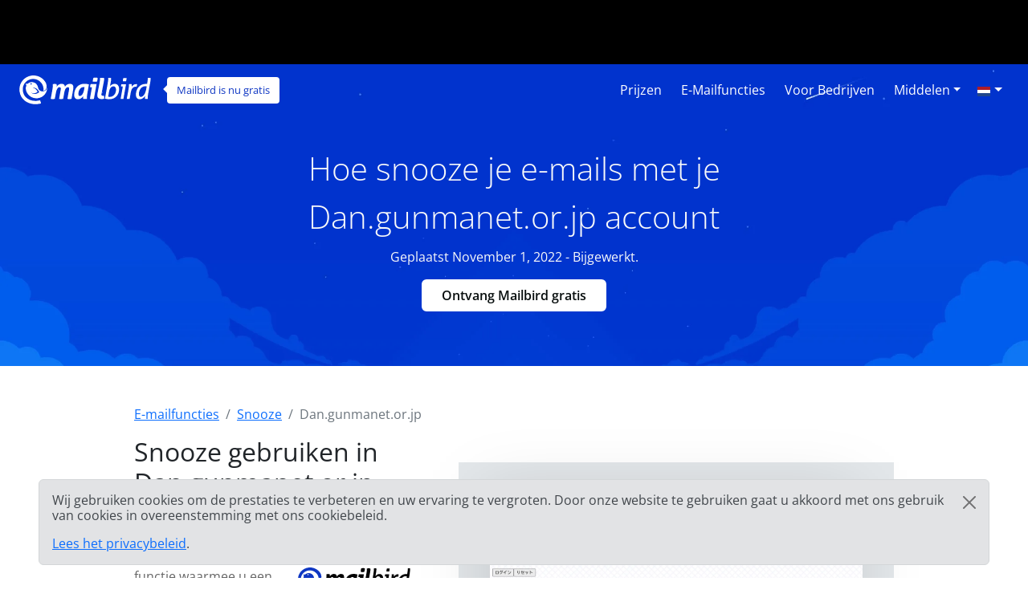

--- FILE ---
content_type: text/html; charset=UTF-8
request_url: https://features.getmailbird.com/nl/snooze/dan-gunmanet-or-jp
body_size: 11905
content:
<!doctype html>
<html lang="nl">
    <head>
        <!-- Global Meta Tags -->
                <!-- Required meta tags -->
        <meta charset="utf-8">
        <meta name="viewport" content="width=device-width, initial-scale=1">

        <!-- Multilanguage Alternatives -->
        <link rel="alternate" hreflang="x-default" href="https://features.getmailbird.com/snooze/dan-gunmanet-or-jp">
        
        <!-- Preload Assets -->
        <link rel="preload" href="/assets/bootstrap/css/bootstrap.min.css" as="style">
        <link rel="preload" href="/assets/css/style.css" as="style">
        <link rel="preload" fetchpriority="high" as="image" href="/assets/imgs/background-boxblue-hero.webp" type="image/webp">
        <!-- Preload Assets -->

        <!-- Bootstrap CSS -->
        <link rel="stylesheet" href="/assets/bootstrap/css/bootstrap.min.css">
        <link rel="stylesheet" href="/assets/css/style.css">
        <link rel="stylesheet" href="https://www.getmailbird.com/assets/themes/mb1/css/branding.css">

        <!-- Meta Tags -->
        <meta name="robots" content="noindex, follow">
        <meta name="googlebot" content="noindex, follow, max-snippet:-1, max-image-preview:large, max-video-preview:-1">
        <meta name="bingbot" content="noindex, follow, max-snippet:-1, max-image-preview:large, max-video-preview:-1">
        <link rel="canonical" href="https://features.getmailbird.com/nl/snooze/dan-gunmanet-or-jp">
        <meta property="og:locale" content="nl">
        <meta property="og:type" content="website">

        <meta property="og:image" content="https://www.getmailbird.com/wp-content/uploads/2022/01/social-image.png">
        <meta property="og:image:width" content="1200">
        <meta property="og:image:height" content="630">
        <meta property="og:url" content="https://features.getmailbird.com/nl/snooze/dan-gunmanet-or-jp">
        <meta property="og:site_name" content="Mailbird Features">
        <meta name="twitter:card" content="summary_large_image">

        <meta name="twitter:image" content="https://www.getmailbird.com/wp-content/uploads/2022/01/social-image.png">

        <!-- Icons -->
        <link rel="icon" href="https://www.getmailbird.com/wp-content/uploads/2016/07/cropped-Mailbird-site-icon-1-32x32.png" sizes="32x32">
        <link rel="icon" href="https://www.getmailbird.com/wp-content/uploads/2016/07/cropped-Mailbird-site-icon-1-192x192.png" sizes="192x192">
        <link rel="apple-touch-icon-precomposed" href="https://www.getmailbird.com/wp-content/uploads/2016/07/cropped-Mailbird-site-icon-1-180x180.png">
        <meta name="msapplication-TileImage" content="https://www.getmailbird.com/wp-content/uploads/2016/07/cropped-Mailbird-site-icon-1-270x270.png">
        <link rel="shortcut icon" href="https://www.getmailbird.com/wp-content/uploads/2014/12/mailbird-favicon.ico" type="image/x-icon">
        <link rel="icon" href="https://www.getmailbird.com/wp-content/uploads/2014/12/mailbird-favicon.ico" type="image/x-icon">

        <!-- Google verification -->
        <meta name="google-site-verification" content="EbcFvgQFpeerDPbcmyvVNQkzIet0L9eF24eoTBeXXAk">
        <!-- Google verification -->

        <script>
        partytown = {
            lib: '/assets/js/~partytown/',
            forward: ['dataLayer.push'],
            resolveUrl: (url, _location, type) => {
                const proxyScriptHosts = ['www.google-analytics.com'];
                if (type === 'script' && !!url && proxyScriptHosts.find((proxyScriptHost) => url.host.includes(proxyScriptHost))) {
                        const oldUrl = url.href;
                        url.href = 'https://features.getmailbird.com/p?url=' + encodeURIComponent(oldUrl);
                }
                return url;
            },
        };
        </script>
        <script>
        /* Partytown 0.7.6 - MIT builder.io */
        !function(t,e,n,i,r,o,a,d,s,c,p,l){function u(){l||(l=1,"/"==(a=(o.lib||"/~partytown/")+(o.debug?"debug/":""))[0]&&(s=e.querySelectorAll('script[type="text/partytown"]'),i!=t?i.dispatchEvent(new CustomEvent("pt1",{detail:t})):(d=setTimeout(f,1e4),e.addEventListener("pt0",w),r?h(1):n.serviceWorker?n.serviceWorker.register(a+(o.swPath||"partytown-sw.js"),{scope:a}).then((function(t){t.active?h():t.installing&&t.installing.addEventListener("statechange",(function(t){"activated"==t.target.state&&h()}))}),console.error):f())))}function h(t){c=e.createElement(t?"script":"iframe"),t||(c.setAttribute("style","display:block;width:0;height:0;border:0;visibility:hidden"),c.setAttribute("aria-hidden",!0)),c.src=a+"partytown-"+(t?"atomics.js?v=0.7.6":"sandbox-sw.html?"+Date.now()),e.body.appendChild(c)}function f(n,r){for(w(),i==t&&(o.forward||[]).map((function(e){delete t[e.split(".")[0]]})),n=0;n<s.length;n++)(r=e.createElement("script")).innerHTML=s[n].innerHTML,e.head.appendChild(r);c&&c.parentNode.removeChild(c)}function w(){clearTimeout(d)}o=t.partytown||{},i==t&&(o.forward||[]).map((function(e){p=t,e.split(".").map((function(e,n,i){p=p[i[n]]=n+1<i.length?"push"==i[n+1]?[]:p[i[n]]||{}:function(){(t._ptf=t._ptf||[]).push(i,arguments)}}))})),"complete"==e.readyState?u():(t.addEventListener("DOMContentLoaded",u),t.addEventListener("load",u))}(window,document,navigator,top,window.crossOriginIsolated);
        </script>

        <!-- Google Tag Manager -->
        <script type="text/partytown">(function(w,d,s,l,i){w[l]=w[l]||[];w[l].push({'gtm.start':
        new Date().getTime(),event:'gtm.js'});var f=d.getElementsByTagName(s)[0],
        j=d.createElement(s),dl=l!='dataLayer'?'&l='+l:'';j.async=true;j.src=
        'https://www.googletagmanager.com/gtm.js?id='+i+dl;f.parentNode.insertBefore(j,f);
        })(window,document,'script','dataLayer','GTM-KQD89NQ');</script>
        <!-- End Google Tag Manager -->

        <!-- Mixpanel -->
        <script type="text/javascript" src="https://www.getmailbird.com/assets/themes/mb1/js/mixpanel-init.js?ver=1759747170" defer></script>
        <!-- Mixpanel -->        <!-- Global Meta Tags -->
        <title>Snooze e-mails in uw Dan.gunmanet.or.jp e-mailaccount om uw overvolle Inbox te beheren</title>
        <meta name="description" content="Snoozen van een e-mail in Dan.gunmanet.or.jp verwijdert de e-mail tijdelijk uit uw inbox en laat hem op het door u geplande tijdstip weer verschijnen. Klik gewoon op de knop 'Snooze Email'.">
        <meta property="og:title" content="Snooze e-mails in uw Dan.gunmanet.or.jp e-mailaccount om uw overvolle Inbox te beheren">
        <meta property="og:description" content="Snoozen van een e-mail in Dan.gunmanet.or.jp verwijdert de e-mail tijdelijk uit uw inbox en laat hem op het door u geplande tijdstip weer verschijnen. Klik gewoon op de knop 'Snooze Email'.">
        <meta name="twitter:title" content="Snooze e-mails in uw Dan.gunmanet.or.jp e-mailaccount om uw overvolle Inbox te beheren">
        <meta name="twitter:description" content="Snoozen van een e-mail in Dan.gunmanet.or.jp verwijdert de e-mail tijdelijk uit uw inbox en laat hem op het door u geplande tijdstip weer verschijnen. Klik gewoon op de knop 'Snooze Email'.">
        <meta property="article:published_time" content="2022-11-01T01:15:00Z">
        <meta property="article:modified_time" content="2026-01-12T01:15:00Z">

            <script type="application/ld+json">
        {
        "@context": "https://schema.org",
        "@type": "Article",
        "image": [
            "https://www.getmailbird.com/wp-content/themes/MailbirdTheme/assets/images/header-mailbird-normal.svg"
        ],
        "author": [
            {
                "@type": "Organization",
                "name": "Mailbird",
                "url": "https://www.getmailbird.com"
            }
        ],
        "headline": "Snooze e-mails in uw Dan.gunmanet.or.jp e-mailaccount om uw overvolle Inbox te beheren",
        "datePublished": "2022-11-01T01:15:00Z",
        "dateModified": "2026-01-12T01:15:00Z"
        }
    </script>
    </head>
    <body id="feature-pages-snooze" class="feature-pages">

    <!-- Google Tag Manager -->
    <!-- Google Tag Manager (noscript) -->
<noscript><iframe src="https://www.googletagmanager.com/ns.html?id=GTM-KQD89NQ" height="0" width="0" style="display:none;visibility:hidden"></iframe></noscript>
<!-- End Google Tag Manager (noscript) -->    <!-- Google Tag Manager -->

    <header class="container-fluid py-1 px-4 mb-5 lang_nl" data-alias="setupesp" data-esp="Dan.gunmanet.or.jp" data-enableCTAs="1">

        <!-- Navigation Bar -->
                <!-- Main Navigation Container -->
        <nav class="navbar navbar-expand-lg navbar-light">

            <!-- Main Logo Area -->
            <div id="mb-logo">
                <a class="navbar-brand" href="https://www.getmailbird.com/" title="Mailbird">
                    <img src="/assets/imgs/header-mailbird-white.svg" alt="Mailbird" width="164" height="36" loading="lazy">
                </a>
            </div>
            <!-- Main Logo Area -->

            <!-- Logo Callout -->
            <div id="mb-callout" class="d-none d-lg-inline-block" onclick="window.open('https://www.getmailbird.com/nl/downloading/','_blank');">
                <div>
                    <a href="https://www.getmailbird.com/nl/downloading/"  onclick="return false;" target="_blank" class="text-white text-decoration-none">Mailbird is nu gratis</a>
                </div>
            </div>
            <!-- Logo Callout -->

            <!-- Hamburguer Menu -->
            <button id="mb-nav-hamburguer" class="navbar-toggler border-white" type="button" data-bs-toggle="collapse" data-bs-target="#mb-nav" aria-controls="mb-nav" aria-expanded="false" aria-label="Toggle navigatie">
                <span class="navbar-toggler-icon"></span>
            </button>
            <!-- Hamburguer Menu -->

            <!-- Main Menu -->
            <div id="mb-nav" class="collapse navbar-collapse justify-content-end">
                <ul class="navbar-nav">
                    <li class="nav-item mx-1">
                        <a class="nav-link active text-white fs-6 text-capitalize" aria-current="page" href="https://www.getmailbird.com/nl/pricing/">Prijzen</a>
                    </li>
                    <li class="nav-item mx-1">
                        <a class="nav-link text-white fs-6 text-capitalize" href="https://www.getmailbird.com/nl/features/">E-mailfuncties</a>
                    </li>
                    <li class="nav-item mx-1">
                        <a class="nav-link text-white fs-6 text-capitalize" href="https://www.getmailbird.com/nl/mailbird-business/">Voor bedrijven</a>
                    </li>
                    <li class="nav-item mx-1 d-none">
                        <a class="nav-link text-white fs-6 text-capitalize" href="#" data-bs-toggle="modal" data-bs-target="#mb-overlay-mailbirdmac">Mailbird voor Mac</a>
                    </li>
                    <li class="nav-item dropdown mx-1">
                        <a id="navbarDropdownMenuResources" class="nav-link dropdown-toggle text-white fs-6 text-capitalize" href="#" role="button" data-bs-toggle="dropdown" aria-expanded="false">Middelen</a>
                        <ul class="dropdown-menu" aria-labelledby="navbarDropdownMenuResources">
                            <li><a class="dropdown-item" href="https://www.getmailbird.com/nl/blog/">Blog</a></li>
                            <li><a class="dropdown-item" href="https://support.getmailbird.com">Ondersteuning</a></li>
                            <li><a class="dropdown-item" href="https://www.getmailbird.com/nl/testimonial/">Getuigenissen</a></li>
                            <li><a class="dropdown-item" href="https://www.getmailbird.com/nl/about/">Over</a></li>
                            <li><a class="dropdown-item" href="https://careers.getmailbird.com/">We nemen mensen aan!</a></li>
                            <li><a class="dropdown-item" href="https://www.getmailbird.com/nl/why-choose-mailbird/">Waarom Mailbird?</a></li>
                            <li><a class="dropdown-item" href="https://www.getmailbird.com/nl/alpha-testers/">Vroege gebruikers</a></li>
                        </ul>
                    </li>
                    <!-- <li class="nav-item ms-4 me-2">
                        <button type="button" class="btn btn-secondary download-now border-white bg-transparent text-white btn-mb btn-mb-slim btn-mb-3">Ontvang Mailbird gratis</button>
                    </li> -->
                    <li id="mb-nav-lang" class="nav-item dropdown">
                        <a class="nav-link dropdown-toggle text-white fs-6 text-capitalize" href="/nl/snooze/dan-gunmanet-or-jp" role="button" data-bs-toggle="dropdown" aria-expanded="false"><img width="18" height="12" src="/assets/imgs/flags/nl.svg" alt="Nederlands" loading="lazy"><span class="d-none">Nederlands</span></a>
                        <ul class="dropdown-menu" aria-labelledby="mb-nav-lang">
                            <li id="mb-menu-lang-en"><a title="English" href="/snooze/dan-gunmanet-or-jp" class="dropdown-item"><img width="18" height="12" src="/assets/imgs/flags/en.svg" alt="English" loading="lazy"><span class="d-none" lang="en">English</span></a></li>
                            <li id="mb-menu-lang-pl"><a title="Polski" href="/pl/snooze/dan-gunmanet-or-jp" class="dropdown-item"><img width="18" height="12" src="/assets/imgs/flags/pl.svg" alt="Polski" loading="lazy"><span class="d-none" lang="pl">Polski</span></a></li>
                            <li id="mb-menu-lang-es"><a title="Español" href="/es/snooze/dan-gunmanet-or-jp" class="dropdown-item"><img width="18" height="12" src="/assets/imgs/flags/es.svg" alt="Español" loading="lazy"><span class="d-none" lang="es">Español</span></a></li>
                            <li id="mb-menu-lang-de"><a title="Deutsch" href="/de/snooze/dan-gunmanet-or-jp" class="dropdown-item"><img width="18" height="12" src="/assets/imgs/flags/de.svg" alt="Deutsch" loading="lazy"><span class="d-none" lang="de">Deutsch</span></a></li>
                            <li id="mb-menu-lang-it"><a title="Italiano" href="/it/snooze/dan-gunmanet-or-jp" class="dropdown-item"><img width="18" height="12" src="/assets/imgs/flags/it.svg" alt="Italiano" loading="lazy"><span class="d-none" lang="it">Italiano</span></a></li>
                            <li id="mb-menu-lang-pt"><a title="Português" href="/pt/snooze/dan-gunmanet-or-jp" class="dropdown-item"><img width="18" height="12" src="/assets/imgs/flags/pt.svg" alt="Português" loading="lazy"><span class="d-none" lang="pt">Português</span></a></li>
                            <li id="mb-menu-lang-fr"><a title="Français" href="/fr/snooze/dan-gunmanet-or-jp" class="dropdown-item"><img width="18" height="12" src="/assets/imgs/flags/fr.svg" alt="Français" loading="lazy"><span class="d-none" lang="fr">Français</span></a></li>
                            <li id="mb-menu-lang-ru"><a title="русский" href="/ru/snooze/dan-gunmanet-or-jp" class="dropdown-item"><img width="18" height="12" src="/assets/imgs/flags/ru.svg" alt="русский" loading="lazy"><span class="d-none" lang="ru">русский</span></a></li>
                        </ul>
                    </li>
                </ul>
            </div>
            <!-- Main Menu -->
        </nav>
        <!-- Main Navigation Container -->        <!-- Navigation Bar -->

        <!-- Main Hero Area Contents -->
        <div id="mb-herotext" class="container mt-3 mb-5">
            <div class="row row-contained m-auto">
                <div class="col-xl-9 d-flex flex-column justify-content-center align-items-center m-auto">

                    <h1 class="mt-4 text-light text-center fw-light fs-1 lh-base">Hoe snooze je e-mails met je Dan.gunmanet.or.jp account</h1>

                    <p class="text-light fs-6 lh-base">Geplaatst November 1, 2022 - Bijgewerkt.</p>

                    <p><button type="button" class="btn btn-secondary download-now border-white bg-transparent text-white btn-mb btn-mb-slim btn-mb-3">Ontvang Mailbird gratis</button></p>

                </div>
            </div>
        </div>
        <!-- Main Hero Area Contents -->

    </header>

    <!-- Main Body Container -->
    <main id="feature-content" class="container mt-3">

        <!-- Breadcrumbs -->
        <div class="row align-items-center">
            <div class="col">
                <nav aria-label="breadcrumb">
                    <ol class="breadcrumb" itemscope itemtype="https://schema.org/BreadcrumbList">
                        <li class="breadcrumb-item" itemprop="itemListElement" itemscope itemtype="https://schema.org/ListItem">
                            <a href="https://features.getmailbird.com/" itemprop="item"><span itemprop="name">E-mailfuncties</span></a>
                            <meta itemprop="position" content="1">
                        </li>
                        <li class="breadcrumb-item" itemprop="itemListElement" itemscope itemtype="https://schema.org/ListItem">
                            <a href="/nl/snooze" itemscope itemtype="https://schema.org/WebPage" itemprop="item" itemid="/nl/snooze"><span itemprop="name">Snooze</span></a>
                            <meta itemprop="position" content="2">
                        </li>
                        <li class="breadcrumb-item active" aria-current="page" itemprop="itemListElement" itemscope itemtype="https://schema.org/ListItem">
                            <span itemprop="name">Dan.gunmanet.or.jp</span>
                            <meta itemprop="position" content="3">
                        </li>
                    </ol>
                </nav>
            </div>
        </div>
        <!-- Breadcrumbs -->

        <!-- Feature Overview -->
        <div id="features-intro" class="row align-items-center">
            <div class="col pe-5">
                <h2 class="fs-2 text-dark mb-4">Snooze gebruiken in Dan.gunmanet.or.jp webmail</h2>
                <!-- ESP Logo -->
                <div id="provider-icon-image" class="float-end mb-1">
    <img src="https://www.getmailbird.com/wp-content/themes/MailbirdTheme/assets/images/header-mailbird-normal.svg" width="140" height="80" loading="lazy" alt="dan.gunmanet.or.jp Logo">
</div>                <!-- ESP Logo -->
                <p>E-mail snooze is een functie waarmee u een inkomend bericht een tijdje kunt verbergen, zodat het na een bepaalde tijd weer in uw mailbox verschijnt als een nieuwe e-mail. Het is handig wanneer u een bericht niet meteen wilt lezen, maar het niet wilt verliezen in uw inbox.<br><br>Helaas biedt Dan.gunmanet.or.jp geen sluimerfunctie in zijn webmail interfaces.<br><br><strong>Maar goed nieuws! Dan.gunmanet.or.jp ondersteunt IMAP, dus u kunt de sluimerfunctie gebruiken via een desktop e-mailprogramma zoals Mailbird.</strong></p>
            </div>
            <div class="col-lg-7 col-md-12 m-auto mt-md-3 text-end">


                <div class="row mt-3 mb-3">
                    <div class="col position-relative">

                    <!-- Feature Email Tracking Banner: horizontal -->
                        <div id="feature-banner-overlay-horizontal" class="feature-banner-overlay position-absolute bottom-0 start-50 translate-middle mx-auto feature-banner p-1 text-white d-inline rounded shadow-lg text-center">
                            <img src="/assets/imgs/icon-snooze-solo.svg" alt="Snooze is niet beschikbaar voor dan.gunmanet.or.jp" width="33" height="35" loading="lazy">
                            <span class="fw-bold">Snooze</span> is <span class="available-no bg-danger text-uppercase px-1 py-2 mx-1 fw-bold rounded"><span class="border border-white rounded px-2 py-1">niet beschikbaar</span></span> voor dan.gunmanet.or.jp                        </div>
                        <!-- Feature Email Tracking Banner: horizontal -->

                        <p class="text-center step-img-container py-5">
                            <span id="webmail-login-img" class="d-block mx-auto">
                                <img src="/assets/imgs/login/dan.gunmanet.or.jp.webp" width="1200" height="737" loading="lazy" alt="dan.gunmanet.or.jp Webmail Interface" class="h-auto">
                            </span>
                        </p>
                    </div>
                </div>

            </div>
        </div>
        <!-- Feature Overview -->

        <!-- Feature Steps -->
        <div id="featurepages-steps" class="row align-items-center mt-5 featurepages-snooze">
            <div class="col">
                <h2 class="text-dark fs-2 mb-4 text-center fw-normal lh-base">Dus, hoe snooze je de e-mails die je hebt ontvangen naar Dan.gunmanet.or.jp?</h2>
                <p>Om toegang te krijgen tot die uiterst nuttige snooze e-mail functie in Dan.gunmanet.or.jp, volg je gewoon de onderstaande stappen. U kunt de functie met Mailbird gratis uitproberen.</p>
                <ol>
                    <li class="my-5 features-step features-step1">
                        <h3 class="fs-5 text-dark d-inline">Mailbird downloaden en installeren</h3>
                        <p class="mt-3"><a href="https://www.getmailbird.com" title="Mailbird Website">Mailbird</a> is een desktop e-mail client die zeer handig is voor het beheren van meerdere adressen, hetzij in de verenigde inbox of afzonderlijk. Het ondersteunt de meeste e-mailproviders, dus u kunt bijna elk soort account een boost geven met unieke functies. U kunt Mailbird zeker gebruiken om een Dan.gunmanet.or.jp e-mail te snoozen.<br><br>   Dus, de eerste stap is het <a href="https://www.getmailbird.com/downloading" title="Download Mailbird">downloaden</a> en installeren van de app op uw desktop.</p>
                        <!-- Download Banner -->
                        <div id="cta-banner" class="p-4 text-center" onclick="location.href='https://getmailbird.com/downloading/';">
    <button type="button" class="btn btn-secondary download-now text-dark m-3 px-4 fw-semibold">Ontvang Mailbird gratis</button>
</div>                        <!-- Download Banner -->
                    </li>
                    <li class="my-5 features-step features-step2">
                        <h3 class="fs-5 text-dark d-inline">Voeg uw Dan.gunmanet.or.jp account toe</h3>
                        <p class="mt-3">Start de Mailbird app en voeg je naam, Dan.gunmanet.or.jp adres en wachtwoord toe. Wacht vervolgens tot de serverinstellingen zijn geconfigureerd (<a href="https://www.getmailbird.com/setup/access-dan-gunmanet-or-jp-via-imap-smtp" title="Stapsgewijze instructies om Dan.gunmanet.or.jp in te stellen met SMTP/IMAP/POP3 op elke e-mailclient">of doe het handmatig met deze instructies</a>). Je kunt later meer accounts toevoegen in het instellingenmenu.</p>
                        <div class="overlayInstructions mt-5 d-none d-sm-block">
                            <div class="input inputName">MB Snooze 757</div>
                            <div class="input inputUsername">mb_snooze_757@dan.gunmanet.or.jp</div>
                        </div>
                        <p class="text-center step-img-container">
                            <img src="/assets/imgs/add-account.webp" alt="Voeg uw Dan.gunmanet.or.jp account toe" width="970" height="406" loading="lazy" class="mt-5 mb-4 h-auto">
                        </p>
                    </li>
                    <li class="mt-5 features-step features-step3">
                        <h3 class="fs-5 text-dark d-inline">Snooze inkomende mail</h3>
                        <p class="mt-3">Er zijn een paar manieren om je e-mail te snoozen. Ten eerste hoef je het niet eens te openen. Als je met de muis over een bericht in de inbox gaat, verschijnen er snelknoppen. Klik op de knop die op een timer lijkt en kies een vooraf ingestelde tijd of stel de datum in.</p>
                        <p class="text-center step-img-container">
                            <img src="/assets/imgs/snooze1.webp" alt="Voeg uw Dan.gunmanet.or.jp account toe" width="826" height="375" loading="lazy" class="mt-5 mb-4 h-auto">
                        </p>
                        <p>U kunt ook met de rechtermuisknop op een bericht klikken of de snelkoppeling Z gebruiken om het menu E-mail te openen:</p>
                        <p class="text-center step-img-container">
                            <img src="/assets/imgs/snooze2.webp" alt="Voeg uw Dan.gunmanet.or.jp account toe" width="826" height="491" loading="lazy" class="mt-5 mb-4 h-auto step3b">
                        </p>
                        <p>Merk op dat u verzonden e-mails ook kunt snoozen als u de functie wilt gebruiken als een follow-up herinnering.</p>
                    </li>
                </ol>
            </div>
        </div>
        <!-- Feature Steps -->

        <!-- Feature How it Works -->
        <div class="row mt-3 mb-3">
            <div class="col">
                <lite-youtube videoid="srDyP3-zayc" posterquality="maxresdefault" params="autoplay=0&cc_lang_pref=nl&color=red&controls=1&disablekb=0&enablejsapi=1&showinfo=0&cc_load_policy=0&fs=0&hl=nl&iv_load_policy=3&loop=1&modestbranding=1&rel=0&html5=1&start=0"></lite-youtube>
            </div>
        </div>
        <!-- Feature How it Works -->

    </main>
    <!-- Main Body Container -->

    <!-- Feature Boxes Area -->
    
        <div id="features-boxes" class="container-fluid text-center my-5 py-5">
            <div class="row m-auto">
                <h4 class="text-dark fs-4">Leer hoe je je Dan.gunmanet.or.jp account een boost geeft</h4>
        
            <div class="col-xl-4 col-sm-6 col-12 text-center mt-3 mb-3">
                <!-- Feature: Send Later -->
                <div class="features-box m-auto pb-3 shadow bg-white">
    <a href="/nl/schedule/dan-gunmanet-or-jp"><img src="/assets/imgs/sendlater-promo.webp" alt="Plan e-mails die later automatisch worden verzonden" width="478" height="208" loading="lazy" class="m-auto w-100 h-auto"></a>
    <h5 class="fs-5 fw-bold text-start m-4 text-dark">Verstuur e-mail later</h5>
    <p class="text-start m-4">Plan e-mails die later automatisch worden verzonden</p>
    <p class="text-start m-4 fw-bold"><a href="/nl/schedule/dan-gunmanet-or-jp" class="text-decoration-none">Meer over e-mail planning</a></p>
</div>
                <!-- Feature: Send Later -->
            </div>
        
            <div class="col-xl-4 col-sm-6 col-12 text-center mt-3 mb-3">
                <!-- Feature: Email Undo Send -->
                <div class="features-box m-auto pb-3 shadow bg-white">
    <a href="/nl/unsend/dan-gunmanet-or-jp"><img src="/assets/imgs/undo-send.webp" alt="Ongedaan maken van e-mailverzending op elk e-mailaccount" width="478" height="208" loading="lazy" class="m-auto w-100 h-auto"></a>
    <h5 class="fs-5 fw-bold text-start m-4 text-dark">Verzonden e-mail ongedaan maken</h5>
    <p class="text-start m-4">Ongedaan maken van e-mailverzending op elk e-mailaccount</p>
    <p class="text-start m-4 fw-bold"><a href="/nl/unsend/dan-gunmanet-or-jp" class="text-decoration-none">Meer over Verzonden post ongedaan maken</a></p>
</div>
                <!-- Feature: Email Undo Send -->
            </div>
        
            <div class="col-xl-4 col-sm-6 col-12 text-center mt-3 mb-3">
                <!-- Feature: Read Receipts -->
                <div class="features-box m-auto pb-3 shadow bg-white">
    <a href="/nl/read-receipts/dan-gunmanet-or-jp"><img src="/assets/imgs/emailtracking-promo.webp" alt="Volg e-mails om te zien wanneer ze worden geopend en gelezen" width="478" height="208" loading="lazy" class="m-auto w-100 h-auto"></a>
    <h5 class="text-dark fs-5 fw-bold text-start m-4">Ontvangsten lezen</h5>
    <p class="text-start m-4">Volg e-mails om te zien wanneer ze worden geopend en gelezen</p>
    <p class="text-start m-4 fw-bold"><a href="/nl/read-receipts/dan-gunmanet-or-jp" class="text-decoration-none">Meer over Ontvangstbewijzen lezen</a></p>
</div>
                <!-- Feature: Read Receipts -->
            </div>
        
            </div>
        </div>
        <!-- Feature Boxes Area -->

    <!-- FAQ Section -->
    <div class="container mt-3 mb-5 container-narrow">
        <div class="row">
            <div class="col">
                <div id="faqsOverall" class="col setup-pages-row-section mb-4">
                
                    <h4 class="text-center fs-4 text-dark mb-5">FAQ over de sluimerfunctie voor e-mail</h4>

                    <div id="faqRow" class="accordion" itemscope itemtype="https://schema.org/FAQPage">
                        <!-- FAQ Item -->
                        <div id="faq-q1" class="accordion-item faqentry" itemscope itemprop="mainEntity" itemtype="https://schema.org/Question">
                            <h5 id="headingOne" class="accordion-header faqQuestion fs-4" itemprop="name">
                                <button class="accordion-button" type="button" data-bs-toggle="collapse" data-bs-target="#collapseOne" aria-expanded="true" aria-controls="collapseOne">
                                    Wat betekent het om een e-mail te snoozen?                                </button>
                            </h5>
                            <div id="collapseOne" class="accordion-collapse collapse show faqAnswer" aria-labelledby="headingOne" data-bs-parent="#faqRow" itemscope itemprop="acceptedAnswer" itemtype="https://schema.org/Answer">
                                <div class="accordion-body" itemprop="text">
                                    <p>Snoozen van een e-mail betekent dat u een bericht voor een bepaalde tijd uit uw inbox verwijdert. Het verdwijnt voor een bepaalde tijd uit uw inbox en komt weer bovenaan de lijst als de timer afloopt. U kunt bijvoorbeeld de tijd instellen voor de volgende ochtend, en de e-mail verschijnt de volgende dag om 8 uur weer bovenaan de lijst.</p>
                                </div>
                            </div>
                        </div>
                        <!-- FAQ Item -->
                        <div id="faq-q2" class="accordion-item faqentry" itemscope itemprop="mainEntity" itemtype="https://schema.org/Question">
                            <h5 id="headingTwo" class="accordion-header faqQuestion fs-4" itemprop="name">
                                <button class="accordion-button collapsed" type="button" data-bs-toggle="collapse" data-bs-target="#collapseTwo" aria-expanded="false" aria-controls="collapseTwo">
                                    Waarom zou je een e-mail moeten snoozen?                                </button>    
                            </h5>
                            <div id="collapseTwo" class="accordion-collapse collapse faqAnswer" aria-labelledby="headingTwo" data-bs-parent="#faqRow" itemscope itemprop="acceptedAnswer" itemtype="https://schema.org/Answer">
                                <div class="accordion-body" itemprop="text">
                                    <p>De sluimerfunctie helpt je Dan.gunmanet.or.jp inbox veel netter en overzichtelijker te houden. Het heeft immers geen zin om een e-mail te laten rondslingeren als u op dat moment geen tijd hebt om er iets mee te doen. Het is ook een handige functie als het bericht tijdgevoelige informatie bevat, zoals vergaderagenda's of vliegtickets.</p>
                                </div>
                            </div>
                        </div>
                        <!-- FAQ Item -->
                        <div id="faq-q3" class="accordion-item faqentry" itemscope itemprop="mainEntity" itemtype="https://schema.org/Question">
                            <h5 id="headingThree" class="accordion-header faqQuestion fs-4" itemprop="name">
                                <button class="accordion-button collapsed" type="button" data-bs-toggle="collapse" data-bs-target="#collapseThree" aria-expanded="false" aria-controls="collapseThree">
                                    Hoe snooze je een e-mail?                                </button>    
                            </h5>
                            <div id="collapseThree" class="accordion-collapse collapse faqAnswer" aria-labelledby="headingThree" data-bs-parent="#faqRow" itemscope itemprop="acceptedAnswer" itemtype="https://schema.org/Answer">
                                <div class="accordion-body" itemprop="text">
                                    <p>U kunt de sluimerfunctie in Mailbird gebruiken. Klik op de sluimerknop, klik met de rechtermuisknop op een e-mail of gebruik de sneltoets om de sluimertijd van de e-mail te kiezen.</p>
                                </div>
                            </div>
                        </div>
                        <!-- FAQ Item -->
                        <div id="faq-q4" class="accordion-item faqentry" itemscope itemprop="mainEntity" itemtype="https://schema.org/Question">
                            <h5 id="headingFour" class="accordion-header faqQuestion fs-4" itemprop="name">
                                <button class="accordion-button collapsed" type="button" data-bs-toggle="collapse" data-bs-target="#collapseFour" aria-expanded="false" aria-controls="collapseFour">
                                    Wat gebeurt er als je een e-mail snoozet in Dan.gunmanet.or.jp?                                </button>
                            </h5>
                            <div id="collapseFour" class="accordion-collapse collapse faqAnswer" aria-labelledby="headingFour" data-bs-parent="#faqRow" itemscope itemprop="acceptedAnswer" itemtype="https://schema.org/Answer">
                                <div class="accordion-body" itemprop="text">
                                    <p>Het verwijdert de e-mail uit uw inbox naar een aparte map. U kunt de lijst met gesnooste e-mails op elk moment bekijken. Als de timer afloopt, keert de e-mail terug naar de top van uw inbox.</p>
                                </div>
                            </div>
                        </div>
                        <!-- FAQ Item -->
                        <div id="faq-q5" class="accordion-item faqentry" itemscope itemprop="mainEntity" itemtype="https://schema.org/Question">
                            <h5 id="headingFive" class="accordion-header faqQuestion fs-4" itemprop="name">
                                <button class="accordion-button collapsed" type="button" data-bs-toggle="collapse" data-bs-target="#collapseFive" aria-expanded="false" aria-controls="collapseFive">
                                    Hoe vind ik e-mails die ik op snooze heb gedrukt?                                </button>
                            </h5>
                            <div id="collapseFive" class="accordion-collapse collapse faqAnswer" aria-labelledby="headingFive" data-bs-parent="#faqRow" itemscope itemprop="acceptedAnswer" itemtype="https://schema.org/Answer">
                                <div class="accordion-body" itemprop="text">
                                    <p>Gesnooste e-mails worden tijdelijk gearchiveerd in de map Gesnoozed. U kunt al die berichten daar controleren en zelfs een snooze op een e-mail annuleren als die niet meer relevant is.</p>
                                </div>
                            </div>
                        </div>
                    </div>
                
                </div>
            </div>
        </div>
    </div>
    <!-- FAQ Section -->

    <!-- Alternative Provider Area -->
    <div id="alternative-providers" class="container-fluid p-5 mt-5 border-top border-light">
        <div class="row row-contained">
            <div class="col text-center container-narrow m-auto">
                <h6 class="m-3 fs-4 text-dark">Gebruikt u een andere e-maildienst?</h6>
                <p>Kies uw provider uit de onderstaande lijst en klik erop voor instructies om deze met Mailbird te verbinden.</p>
                <ul class="list-unstyled d-flex flex-row justify-content-between flex-wrap p-0">
                <li class="m-2"><a href="/nl/snooze/inbox-com" title="inbox.com">inbox.com</a></li><li class="m-2"><a rel="nofollow" href="/nl/snooze/innocent-com" title="Innocent.com">Innocent.com</a></li><li class="m-2"><a rel="nofollow" href="/nl/snooze/idnet-com" title="idnet.com">idnet.com</a></li><li class="m-2"><a rel="nofollow" href="/nl/snooze/kabelmail-de" title="Kabelmail.de">Kabelmail.de</a></li><li class="m-2"><a rel="nofollow" href="/nl/snooze/gason-dk" title="Gason.dk">Gason.dk</a></li><li class="m-2"><a rel="nofollow" href="/nl/snooze/rescueteam-com" title="Rescueteam.com">Rescueteam.com</a></li><li class="m-2"><a href="/nl/snooze/home-nl" title="Home.nl">Home.nl</a></li>                </ul>
            </div>
        </div>
    </div>    <!-- Alternative Provider Area -->

    <!-- Footer Container -->
    <footer class="mt-5">
            <div class="container-fluid bg-light border-top border-bottom p-5 mt-3">
            <div class="row row-contained g-2">
            
                <!-- Tag Line Column -->
                <div id="tagline" class="col-lg-9 col-md-9">Wij streven ernaar om uw e-mail ervaring te laten vliegen</div>
                <!-- Tag Line Column -->

                <!-- Social Media Icons Column -->
                <div id="socialicons" class="col-lg-3 col-md-3 text-end">

                    <a href="https://www.facebook.com/getmailbird">
                        <img src="/assets/imgs/social-media/footer-logo-facebook-black.svg" alt="facebook" width="24" height="24" loading="lazy">
                    </a>
                    <a href="https://twitter.com/mailbird">
                        <img src="/assets/imgs/social-media/footer-logo-twitterx-black.svg" alt="twitter" width="24" height="24" loading="lazy">
                    </a>
                    <a href="https://www.instagram.com/mailbirdemail/">
                        <img src="/assets/imgs/social-media/footer-logo-instagram-black.svg" alt="instagram" width="24" height="24" loading="lazy">
                    </a>
                    <a href="https://www.linkedin.com/company/mailbird">
                        <img src="/assets/imgs/social-media/footer-logo-linkedin-black.svg" alt="linkedin" width="24" height="24" loading="lazy">
                    </a>
                    <a href="https://www.youtube.com/channel/UC6zF5ogt05lRaD67qqVBnSA">
                        <img src="/assets/imgs/social-media/footer-logo-youtube-black.svg" alt="youtube" width="24" height="24" loading="lazy">
                    </a>

                </div>
                <!-- Social Media Icons Column -->

            </div>
        </div>

        <div id="menucolumns" class="container mt-3">
            <div class="row g-2">
                <div class="d-flex flex-row flex-wrap">
                    <div class="flex-fill px-2">
                        <div class="menutitle">Meer informatie</div>
                        <ul class="list-unstyled">
                            <li><a href="https://www.getmailbird.com/nl/pricing/">Prijzen</a></li>
                            <li><a href="https://features.getmailbird.com">E-mailfuncties</a></li>
                            <li><a href="https://parakeet.getmailbird.com/">Gratis e-mailsjablonen</a></li>
                            <li><a href="https://flamingo.getmailbird.com/">Gratis e-mailhandtekeningen</a></li>
                            <li><a href="https://desktop.getmailbird.com/">Windows-desktoptoepassingen</a></li>
                            <li><a href="https://www.getmailbird.com/nl/blog/">Blog</a></li>
                        </ul>
                    </div>
                    <div class="flex-fill px-2">
                        <div class="menutitle">BEDRIJF</div>
                        <ul class="list-unstyled">
                            <li><a href="https://www.getmailbird.com/nl/about/">Over</a></li>
                            <li><a href="hhttps://careers.getmailbird.com/">We nemen mensen aan!</a></li>
                            <li><a href="https://www.getmailbird.com/nl/press/">Druk op</a></li>
                            <li><a href="https://www.getmailbird.com/nl/mailbird-business/">Voor bedrijven</a></li>
                            <li><a href="https://www.getmailbird.com/nl/testimonial/">Getuigenissen</a></li>
                        </ul>
                    </div>
                    <div class="flex-fill px-2">
                        <div class="menutitle">STEUN</div>
                        <ul class="list-unstyled">
                        <li><a href="https://support.getmailbird.com">Hulpcentrum</a></li>
                        <li><a href="https://www.getmailbird.com/nl/license-retrieval/">Licentiesleutel ophalen</a></li>
                        <li><a href="https://www.getmailbird.com/nl/alpha-testers/">Vroege gebruikers</a></li>
                        <li><a href="https://www.getmailbird.com/nl/to-unsubscribe/">Afmelden nieuwsbrief</a></li>
                        </ul>
                    </div>
                    <div class="flex-fill px-2">
                        <div class="menutitle">SETUP</div>
                        <ul class="list-unstyled">
                        <li><a href="https://www.getmailbird.com/setup/">Alle IMAP- en SMTP-instellingen</a></li>
                        <li><a href="https://www.getmailbird.com/setup/access-gmail-com-via-imap-smtp">Gmail.com IMAP SMTP</a></li>
                        <li><a href="https://www.getmailbird.com/setup/access-outlook-com-via-imap-smtp">Outlook.com IMAP SMTP</a></li>
                        <li><a href="https://www.getmailbird.com/setup/access-office365-via-imap-smtp">Office365 IMAP SMTP</a></li>
                        <li><a href="https://www.getmailbird.com/setup/access-yahoo-com-via-imap-smtp">Yahoo.com IMAP SMTP</a></li>
                        <li><a href="https://www.getmailbird.com/setup/access-godaddy-via-imap-smtp">Godaddy e-mail IMAP</a></li>
                        </ul>
                    </div>
                    <!--<div class="flex-fill px-2">
                        <div class="menutitle">BESTE ALTERNATIEVEN</div>
                        <ul class="list-unstyled">
                        <li><a href="https://www.getmailbird.com/best-gmail-app-for-windows/">Beste Gmail App</a></li>
                        <li><a href="https://www.getmailbird.com/mailbird-best-alternative-to-outlook/">Beste alternatief voor Outlook</a></li>
                        <li><a href="https://www.getmailbird.com/the-best-mozilla-thunderbird-alternatives-for-windows/">Beste alternatief voor Thunderbird</a></li>
                        <li><a href="https://www.getmailbird.com/mailbird-best-alternative-windows-live-mail/">Beste alternatief voor Windows Mail</a></li>
                        </ul>
                    </div>-->
                </div>
            </div>
        </div>
        <div id="supportstripe" class="container-fluid bg-light border-top border-bottom p-4 mt-3">
            <div class="row row-contained g-2">
                <div class="col text-end">Ondersteuning: <a href="https://support.getmailbird.com">Hulpcentrum</a></div>
            </div>
        </div>
        <div id="footerlinks" class="container-fluid mt-5 mb-5">
            <div class="row row-contained g-2">
                <div class="col-xl-1">
                    <a href="https://www.getmailbird.com/" title="Mailbird">
                        <img src="https://www.getmailbird.com/wp-content/themes/MailbirdTheme/assets/images/footer-logo-mailbird.svg" alt="Mailbird Logo" width="91" height="20" loading="lazy">
                    </a>
                </div>
                <div class="col-xl-3">© Copyright 2012-2026 Mailbird <span style='font-family: sans-serif;'>™</span> Alle rechten voorbehouden.<br></div>
                <div class="col-xl-7">
                    <a href="https://www.getmailbird.com/nl/license-agreement/">Gebruiksvoorwaarden</a>
                    <a href="https://www.getmailbird.com/nl/privacy-policy/">Privacybeleid</a>
                    <a href="https://www.getmailbird.com/nl/sitemap/">Sitemap</a>
                    <a href="https://clearbit.com" title="Provider Logo van clearbit.com" target="_blank" rel="noreferrer">Provider Logo van clearbit.com</a>
                </div>
                <div class="col-xl-1">Gemaakt met <span class='text-danger'>❤</span></div>
            </div>
        </div>    </footer>
    <!-- Footer Container -->

    <!-- Shared Resources -->
        <!-- Cookie Notice -->
    <div id="mb-footer-lawmsg" class="alert alert-secondary alert-dismissible h6 fade show fixed-bottom mx-5 my-3 d-none" role="alert">
        <p>Wij gebruiken cookies om de prestaties te verbeteren en uw ervaring te vergroten. Door onze website te gebruiken gaat u akkoord met ons gebruik van cookies in overeenstemming met ons cookiebeleid.</p>
        <button type="button" class="btn-close" data-bs-dismiss="alert" aria-label="General.button-close"></button>
        <a href="https://www.getmailbird.com/privacy-policy/">Lees het privacybeleid</a>.
    </div>
    <!-- Cookie Notice -->

    <!-- Mailbird for Mac Modal -->
    <div class="modal fade" id="mb-overlay-mailbirdmac" tabindex="-1" aria-labelledby="mailbirdformac" aria-hidden="true">
        <div class="modal-dialog modal-dialog-centered">
            <div class="modal-content text-black">
                <div class="modal-header border-0">
                    <h5 class="modal-title text-center fs-3 fw-semibold m-auto" id="mailbirdformac">
                        <span class="before-closure">Mailbird voor Mac komt eraan</span>
                        <span class="after-closure d-none">General.modal-mac-title-ended</span>
                    </h5>
                    <button type="button" class="btn-close btn-close-black position-absolute top-0 end-0 me-1 mt-1" data-bs-dismiss="modal" aria-label="General.button-close"></button>
                </div>
                <div class="container modal-body">
                    <div class="row row-contained g-2">
                        <div class="col-12 m-auto text-center">
                            <p class="before-closure">Schrijf je in om vroege toegang te krijgen!</p>
                            <p class="after-closure d-none">General.modal-mac-body-ended</p>
                            <form id="mailbird-mac-form-email" action="#" method="GET" class="px-5 mt-4">
                                <input class="form-control mb-4 mx-auto" name="email" type="email" placeholder="Uw e-mailadres">
                                <button type="button" class="btn btn-secondary btn-mb btn-mb-2">Aanmelden</button>
                            </form>
                        </div>
                    </div>
                </div>
            </div>
        </div>
    </div>
    <!-- Mailbird for Mac Modal -->

    <script>
        /* <![CDATA[ */
        const strings = {
            'langcode_url': '/nl',
            'email_not_valid': 'Uw e-mail lijkt ongeldig te zijn.  Controleer uw invoer.',
            'subscribe_fails': 'Er is een fout opgetreden bij het verwerken van uw aanmelding, probeer het later nog eens.',
            'host': 'dan-gunmanet-or-jp',
            'searchsettings': 'E-mail service provider zoeken',
            'typemore': 'Gelieve meer letters te typen',
        };
        /* ]]> */
    </script>

    <script type="application/ld+json">
    {
        "@context": "https://schema.org",
        "@type": "WebSite",
        "name": "Mailbird",
        "alternateName": ["Getmailbird", "MB", "MB 3.0"],
        "url": "https://www.getmailbird.com/"
    }
    </script>
    <script type="application/ld+json">
    {
        "@context": "https://schema.org/",
        "@type": "SoftwareApplication",
        "name": "Mailbird",
        "operatingSystem": "Windows, macOS",
        "applicationCategory": "UtilitiesApplication",
        "aggregateRating": {
            "@type": "AggregateRating",
            "ratingValue": "4.6",
            "ratingCount": "1245"
        },
        "offers": {
            "@type": "Offer",
            "price": "0.00",
            "priceCurrency": "USD"
        }
    }
    </script>
    <script src="/assets/bootstrap/js/bootstrap.bundle.min.js" defer></script>
    <script src="/assets/js/init.js" defer></script>
        <style>
        :root {
            --mb-wb-height: 80px;
            --mb-wb-loadingbg-color: #000000;
            --mb-wb-loading-height: 50px;
            --mb-wb-text-color: #ffffff;
        }
        /* STOP EDITING UNLESS YOU KNOW WHAT YOU ARE DOING */
        @media (min-width: 769px) {
            html { margin-top: var(--mb-wb-height); }
            #mbmainmenu { margin-top: var(--mb-wb-height); }
            @keyframes l14 { 100%  {background-position:right,left,center,right} }
            #UniversalWB {
                position: fixed;
                display: flex;
                justify-content: center;
                align-items: center;
                background-color: var(--mb-wb-loadingbg-color);
                color: var(--mb-wb-text-color);
                height: var(--mb-wb-height);
                width: 100%;
                padding: 0;
                margin: 0;
                top: 0;
            }
            .loader {
                height: var(--mb-wb-loading-height);
                aspect-ratio: 2;
                border: 10px solid var(--mb-wb-loadingbg-color);
                box-sizing: border-box;
                background: radial-gradient(farthest-side,#fff 98%,var(--mb-wb-loadingbg-color)) left/20px 20px, radial-gradient(farthest-side,#fff 98%,var(--mb-wb-loadingbg-color)) left/20px 20px, radial-gradient(farthest-side,#fff 98%,var(--mb-wb-loadingbg-color)) center/20px 20px, radial-gradient(farthest-side,#fff 98%,var(--mb-wb-loadingbg-color)) right/20px 20px, var(--mb-wb-loadingbg-color);
                background-repeat: no-repeat;
                filter: blur(4px) contrast(10);
                animation: l14 1s infinite;
            }
        }
    </style>
    <div id="UniversalWB"><div class="loader"></div></div>
    <script src="https://www.getmailbird.com/nl/global/js/wbv3.js" id="banner-js" data-lang="nl" data-banner-variant="universal" data-banner-container="#UniversalWB" data-banner-hide="0" defer></script>
        <!-- Shared Resources -->

    <!-- Non-Vital JS Resources -->
    <script type="module" src="https://cdn.jsdelivr.net/npm/@justinribeiro/lite-youtube@1.4.0/lite-youtube.js"></script>
    <!-- Non-Vital JS Resources -->

    <script defer src="https://static.cloudflareinsights.com/beacon.min.js/vcd15cbe7772f49c399c6a5babf22c1241717689176015" integrity="sha512-ZpsOmlRQV6y907TI0dKBHq9Md29nnaEIPlkf84rnaERnq6zvWvPUqr2ft8M1aS28oN72PdrCzSjY4U6VaAw1EQ==" data-cf-beacon='{"version":"2024.11.0","token":"60ff189362874834b7ca3d5c5b306a01","server_timing":{"name":{"cfCacheStatus":true,"cfEdge":true,"cfExtPri":true,"cfL4":true,"cfOrigin":true,"cfSpeedBrain":true},"location_startswith":null}}' crossorigin="anonymous"></script>
<script>(function(){function c(){var b=a.contentDocument||a.contentWindow.document;if(b){var d=b.createElement('script');d.innerHTML="window.__CF$cv$params={r:'9c05f8843d14f85a',t:'MTc2ODgyMTkxOQ=='};var a=document.createElement('script');a.src='/cdn-cgi/challenge-platform/scripts/jsd/main.js';document.getElementsByTagName('head')[0].appendChild(a);";b.getElementsByTagName('head')[0].appendChild(d)}}if(document.body){var a=document.createElement('iframe');a.height=1;a.width=1;a.style.position='absolute';a.style.top=0;a.style.left=0;a.style.border='none';a.style.visibility='hidden';document.body.appendChild(a);if('loading'!==document.readyState)c();else if(window.addEventListener)document.addEventListener('DOMContentLoaded',c);else{var e=document.onreadystatechange||function(){};document.onreadystatechange=function(b){e(b);'loading'!==document.readyState&&(document.onreadystatechange=e,c())}}}})();</script></body>
</html>